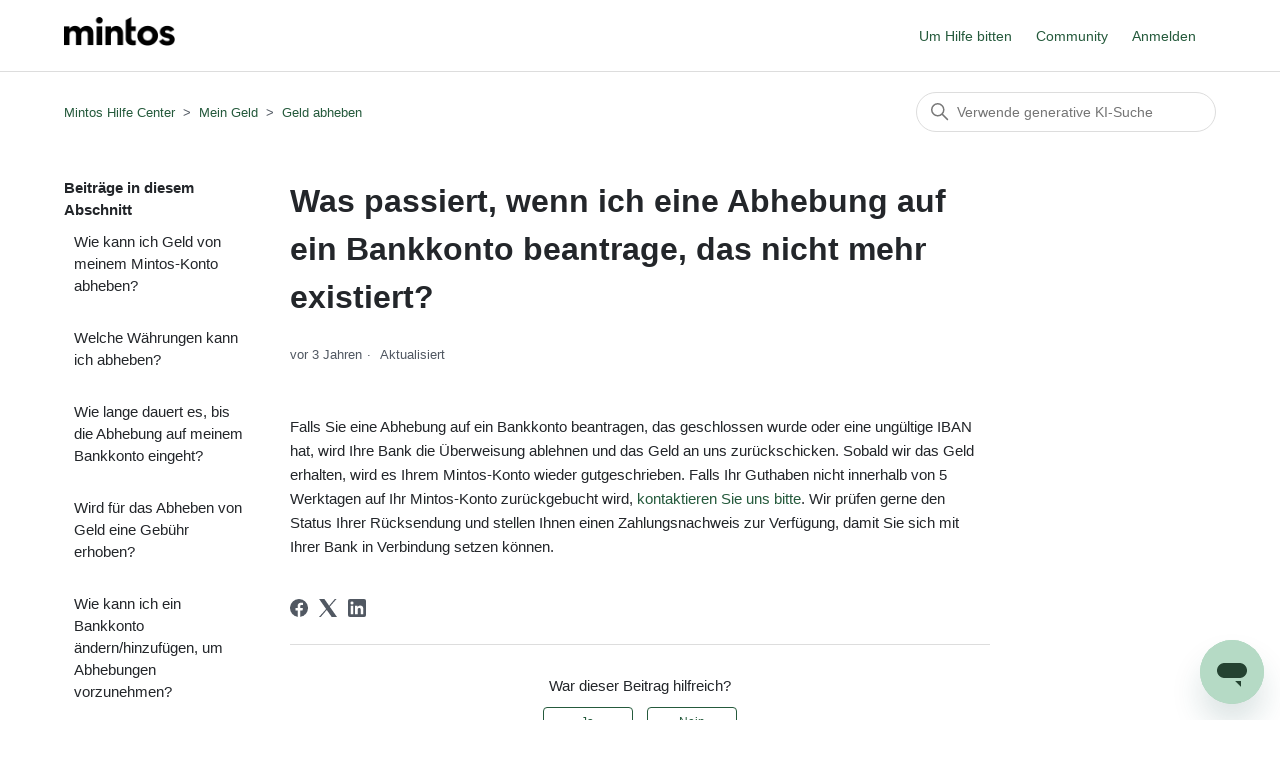

--- FILE ---
content_type: text/html; charset=utf-8
request_url: https://help.mintos.com/hc/de/articles/9318702589713-Was-passiert-wenn-ich-eine-Abhebung-auf-ein-Bankkonto-beantrage-das-nicht-mehr-existiert
body_size: 8714
content:
<!DOCTYPE html>
<html dir="ltr" lang="de">
<head>
  <meta charset="utf-8" />
  <!-- v26850 -->


  <title>Was passiert, wenn ich eine Abhebung auf ein Bankkonto beantrage, das nicht mehr existiert? &ndash; Mintos Hilfe Center</title>

  

  <meta name="description" content="Falls Sie eine Abhebung auf ein Bankkonto beantragen, das geschlossen wurde oder eine ungültige IBAN hat, wird Ihre Bank die Überweisung..." /><meta property="og:image" content="https://help.mintos.com/hc/theming_assets/01HZP7FFVZXDX7RWAB1007ZFJA" />
<meta property="og:type" content="website" />
<meta property="og:site_name" content="Mintos Hilfe Center" />
<meta property="og:title" content="Was passiert, wenn ich eine Abhebung auf ein Bankkonto beantrage, das nicht mehr existiert?" />
<meta property="og:description" content="Falls Sie eine Abhebung auf ein Bankkonto beantragen, das geschlossen wurde oder eine ungültige IBAN hat, wird Ihre Bank die Überweisung ablehnen und das Geld an uns zurückschicken. Sobald wir das ..." />
<meta property="og:url" content="https://help.mintos.com/hc/de/articles/9318702589713-Was-passiert-wenn-ich-eine-Abhebung-auf-ein-Bankkonto-beantrage-das-nicht-mehr-existiert" />
<link rel="canonical" href="https://help.mintos.com/hc/de/articles/9318702589713-Was-passiert-wenn-ich-eine-Abhebung-auf-ein-Bankkonto-beantrage-das-nicht-mehr-existiert">
<link rel="alternate" hreflang="cs" href="https://help.mintos.com/hc/cs/articles/9318702589713-Co-se-stane-pokud-po%C5%BE%C3%A1d%C3%A1m-o-v%C3%BDb%C4%9Br-na-bankovn%C3%AD-%C3%BA%C4%8Det-kter%C3%BD-ji%C5%BE-neexistuje">
<link rel="alternate" hreflang="de" href="https://help.mintos.com/hc/de/articles/9318702589713-Was-passiert-wenn-ich-eine-Abhebung-auf-ein-Bankkonto-beantrage-das-nicht-mehr-existiert">
<link rel="alternate" hreflang="en-us" href="https://help.mintos.com/hc/en-us/articles/9318702589713-What-happens-if-I-request-a-withdrawal-to-a-bank-account-that-no-longer-exists">
<link rel="alternate" hreflang="es" href="https://help.mintos.com/hc/es/articles/9318702589713--Qu%C3%A9-ocurre-si-solicito-una-retirada-a-una-cuenta-bancaria-que-ya-no-existe">
<link rel="alternate" hreflang="fr" href="https://help.mintos.com/hc/fr/articles/9318702589713-Que-se-passe-t-il-si-je-demande-un-retrait-sur-un-compte-bancaire-qui-n-existe-plus">
<link rel="alternate" hreflang="it" href="https://help.mintos.com/hc/it/articles/9318702589713-Cosa-succede-se-richiedo-un-trasferimento-su-un-conto-bancario-che-non-esiste-pi%C3%B9">
<link rel="alternate" hreflang="lv" href="https://help.mintos.com/hc/lv/articles/9318702589713-Kas-notiek-ja-es-pieprasu-izmaksu-uz-bankas-kontu-kas-vairs-nepast%C4%81v">
<link rel="alternate" hreflang="nl" href="https://help.mintos.com/hc/nl/articles/9318702589713-Wat-gebeurt-er-als-ik-een-opname-aanvraag-op-een-bankrekening-die-niet-meer-bestaat">
<link rel="alternate" hreflang="pl" href="https://help.mintos.com/hc/pl/articles/9318702589713-Co-si%C4%99-stanie-je%C5%9Bli-za%C5%BC%C4%85dam-dokonania-wyp%C5%82aty-na-konto-bankowe-kt%C3%B3re-ju%C5%BC-nie-istnieje">
<link rel="alternate" hreflang="ru" href="https://help.mintos.com/hc/ru/articles/9318702589713-%D0%A7%D1%82%D0%BE-%D0%BF%D1%80%D0%BE%D0%B8%D0%B7%D0%BE%D0%B9%D0%B4%D0%B5%D1%82-%D0%B5%D1%81%D0%BB%D0%B8-%D1%8F-%D0%B7%D0%B0%D0%BF%D1%80%D0%BE%D1%88%D1%83-%D0%B2%D1%8B%D0%B2%D0%BE%D0%B4-%D1%81%D1%80%D0%B5%D0%B4%D1%81%D1%82%D0%B2-%D0%BD%D0%B0-%D0%B1%D0%B0%D0%BD%D0%BA%D0%BE%D0%B2%D1%81%D0%BA%D0%B8%D0%B9-%D1%81%D1%87%D0%B5%D1%82-%D0%BA%D0%BE%D1%82%D0%BE%D1%80%D0%BE%D0%B3%D0%BE-%D0%B1%D0%BE%D0%BB%D1%8C%D1%88%D0%B5-%D0%BD%D0%B5-%D1%81%D1%83%D1%89%D0%B5%D1%81%D1%82%D0%B2%D1%83%D0%B5%D1%82">
<link rel="alternate" hreflang="x-default" href="https://help.mintos.com/hc/en-us/articles/9318702589713-What-happens-if-I-request-a-withdrawal-to-a-bank-account-that-no-longer-exists">

  <link rel="stylesheet" href="//static.zdassets.com/hc/assets/application-f34d73e002337ab267a13449ad9d7955.css" media="all" id="stylesheet" />
  <link rel="stylesheet" type="text/css" href="/hc/theming_assets/685137/317712/style.css?digest=42075149055633">

  <link rel="icon" type="image/x-icon" href="/hc/theming_assets/01K832E5D1QKSCSFCTA529PT1Y">

    <script async src="https://www.googletagmanager.com/gtag/js?id=G-T9XYSMXZ4C"></script>
<script>
  window.dataLayer = window.dataLayer || [];
  function gtag(){dataLayer.push(arguments);}
  gtag('js', new Date());
  gtag('config', 'G-T9XYSMXZ4C');
</script>


  <meta content="width=device-width, initial-scale=1.0" name="viewport" />

  
</head>
<body class="community-enabled">
  
  
  

  <div class="alertbox"></div>
<a class="skip-navigation" tabindex="1" href="#main-content">Zum Hauptinhalt gehen</a>

<header class="header">
  <div class="logo">
    <a title="Home" href="/hc/de">
      <img src="/hc/theming_assets/01HZP7FFVZXDX7RWAB1007ZFJA" alt="Homepage für Help Center „Mintos Hilfe Center“" />
      
    </a>
  </div>
  <div class="nav-wrapper">
    <button class="menu-button" aria-controls="user-nav" aria-expanded="false" aria-label="Navigationsmenü öffnen/schließen">
      <svg xmlns="http://www.w3.org/2000/svg" width="16" height="16" focusable="false" viewBox="0 0 16 16" class="icon-menu">
        <path fill="none" stroke="currentColor" stroke-linecap="round" d="M1.5 3.5h13m-13 4h13m-13 4h13"/>
      </svg>
    </button>
    <nav class="user-nav" id="user-nav">
			<a onclick="zE('messenger', 'open');" style="cursor:pointer;">Um Hilfe bitten</a>
      <a href="/hc/de/community/topics">Community</a>
    </nav>
    
      <a class="sign-in" rel="nofollow" data-auth-action="signin" title="Öffnet ein Dialogfeld" role="button" href="/hc/de/signin?return_to=https%3A%2F%2Fhelp.mintos.com%2Fhc%2Fde%2Farticles%2F9318702589713-Was-passiert-wenn-ich-eine-Abhebung-auf-ein-Bankkonto-beantrage-das-nicht-mehr-existiert">
        Anmelden
      </a>
    
  </div>
</header>

  <main role="main">
    <div class="container-divider"></div>
<div class="container">
  <nav class="sub-nav">
    <ol class="breadcrumbs">
  
    <li title="Mintos Hilfe Center">
      
        <a href="/hc/de">Mintos Hilfe Center</a>
      
    </li>
  
    <li title="Mein Geld">
      
        <a href="/hc/de/categories/360003812477-Mein-Geld">Mein Geld</a>
      
    </li>
  
    <li title="Geld abheben">
      
        <a href="/hc/de/sections/360000374937-Geld-abheben">Geld abheben</a>
      
    </li>
  
</ol>

    <div class="search-container">
      <svg xmlns="http://www.w3.org/2000/svg" width="12" height="12" focusable="false" viewBox="0 0 12 12" class="search-icon">
        <circle cx="4.5" cy="4.5" r="4" fill="none" stroke="currentColor"/>
        <path stroke="currentColor" stroke-linecap="round" d="M11 11L7.5 7.5"/>
      </svg>
      <form role="search" class="search" data-search="" action="/hc/de/search" accept-charset="UTF-8" method="get"><input type="hidden" name="utf8" value="&#x2713;" autocomplete="off" /><input type="search" name="query" id="query" placeholder="Suchen" aria-label="Suchen" /></form>
    </div>
  </nav>

  <div class="article-container" id="article-container">
    <aside class="article-sidebar" aria-labelledby="section-articles-title">
      
        <div class="collapsible-sidebar">
          <button type="button" class="collapsible-sidebar-toggle" aria-labelledby="section-articles-title" aria-expanded="false">
            <svg xmlns="http://www.w3.org/2000/svg" width="20" height="20" focusable="false" viewBox="0 0 12 12" aria-hidden="true" class="collapsible-sidebar-toggle-icon chevron-icon">
              <path fill="none" stroke="currentColor" stroke-linecap="round" d="M3 4.5l2.6 2.6c.2.2.5.2.7 0L9 4.5"/>
            </svg>
            <svg xmlns="http://www.w3.org/2000/svg" width="20" height="20" focusable="false" viewBox="0 0 12 12" aria-hidden="true" class="collapsible-sidebar-toggle-icon x-icon">
              <path stroke="currentColor" stroke-linecap="round" d="M3 9l6-6m0 6L3 3"/>
            </svg>
          </button>
          <span id="section-articles-title" class="collapsible-sidebar-title sidenav-title">
            Beiträge in diesem Abschnitt
          </span>
          <div class="collapsible-sidebar-body">
            <ul>
              
                <li>
                  <a href="/hc/de/articles/10260287094929-Wie-kann-ich-Geld-von-meinem-Mintos-Konto-abheben" class="sidenav-item ">Wie kann ich Geld von meinem Mintos-Konto abheben?</a>
                </li>
              
                <li>
                  <a href="/hc/de/articles/9318653631377-Welche-W%C3%A4hrungen-kann-ich-abheben" class="sidenav-item ">Welche Währungen kann ich abheben?</a>
                </li>
              
                <li>
                  <a href="/hc/de/articles/115002855469-Wie-lange-dauert-es-bis-die-Abhebung-auf-meinem-Bankkonto-eingeht" class="sidenav-item ">Wie lange dauert es, bis die Abhebung auf meinem Bankkonto eingeht?</a>
                </li>
              
                <li>
                  <a href="/hc/de/articles/115002863725-Wird-f%C3%BCr-das-Abheben-von-Geld-eine-Geb%C3%BChr-erhoben" class="sidenav-item ">Wird für das Abheben von Geld eine Gebühr erhoben?</a>
                </li>
              
                <li>
                  <a href="/hc/de/articles/115002863525-Wie-kann-ich-ein-Bankkonto-%C3%A4ndern-hinzuf%C3%BCgen-um-Abhebungen-vorzunehmen" class="sidenav-item ">Wie kann ich ein Bankkonto ändern/hinzufügen, um Abhebungen vorzunehmen?</a>
                </li>
              
                <li>
                  <a href="/hc/de/articles/10260700651665-Was-passiert-falls-meine-Kontodaten-unvollst%C3%A4ndig-sind" class="sidenav-item ">Was passiert, falls meine Kontodaten unvollständig sind?</a>
                </li>
              
                <li>
                  <a href="/hc/de/articles/9318702589713-Was-passiert-wenn-ich-eine-Abhebung-auf-ein-Bankkonto-beantrage-das-nicht-mehr-existiert" class="sidenav-item current-article">Was passiert, wenn ich eine Abhebung auf ein Bankkonto beantrage, das nicht mehr existiert?</a>
                </li>
              
                <li>
                  <a href="/hc/de/articles/10260748498961-Warum-wurde-meine-Abhebung-aufgeschoben-oder-abgelehnt" class="sidenav-item ">Warum wurde meine Abhebung aufgeschoben oder abgelehnt?</a>
                </li>
              
            </ul>
            
          </div>
        </div>
      
    </aside>

    <article id="main-content" class="article">
      <header class="article-header">
        <h1 title="Was passiert, wenn ich eine Abhebung auf ein Bankkonto beantrage, das nicht mehr existiert?" class="article-title">
          Was passiert, wenn ich eine Abhebung auf ein Bankkonto beantrage, das nicht mehr existiert?
          
        </h1>

        <div class="article-author">
          
          <div class="article-meta">
            

            <ul class="meta-group">
              
                <li class="meta-data"><time datetime="2022-11-25T11:29:00Z" title="2022-11-25T11:29:00Z" data-datetime="relative">25. November 2022 11:29</time></li>
                <li class="meta-data">Aktualisiert</li>
              
            </ul>
          </div>
        </div>

        
      </header>

<section class="article-info">
  <div class="article-content">

    <div class="article-body">
      <p><span style="font-weight: 400;">Falls Sie eine Abhebung auf ein Bankkonto beantragen, das geschlossen wurde oder eine ungültige IBAN hat, wird Ihre Bank die Überweisung ablehnen und das Geld an uns zurückschicken. Sobald wir das Geld erhalten, wird es Ihrem Mintos-Konto wieder gutgeschrieben. Falls Ihr Guthaben nicht innerhalb von 5 Werktagen auf Ihr Mintos-Konto zurückgebucht wird, </span><a href="https://help.mintos.com/hc/de/requests/new?ticket_form_id=1900000140233" target="_self" rel="undefined">kontaktieren Sie uns bitte</a><span style="font-weight: 400;">. Wir prüfen gerne den Status Ihrer Rücksendung und stellen Ihnen einen Zahlungsnachweis zur Verfügung, damit Sie sich mit Ihrer Bank in Verbindung setzen können.</span></p>
    </div>

    
    

    <script>
      (function () {
        function moveAccountClosureForm() {
          var articleBody = document.querySelector('.article-body');
          if (!articleBody) return;

          var hidden = document.getElementById('ac-form-hidden');
          if (!hidden) return;

          var placeholder = '[[ACCOUNT_CLOSURE_FORM]]';

          var el = Array.prototype.slice.call(articleBody.querySelectorAll('p, div, span'))
            .find(function (n) { return n.textContent.trim() === placeholder; });

          var textNode = null;
          if (!el) {
            var walker = document.createTreeWalker(articleBody, NodeFilter.SHOW_TEXT, null);
            while (walker.nextNode()) {
              if (walker.currentNode.nodeValue.indexOf(placeholder) !== -1) {
                textNode = walker.currentNode;
                break;
              }
            }
          }

          if (!el && !textNode) return;

          var mount = document.createElement('div');
          mount.id = 'ac-form-mount';
          mount.innerHTML = hidden.innerHTML;

          if (el) {
            el.parentNode.replaceChild(mount, el);
          } else if (textNode) {
            textNode.nodeValue = textNode.nodeValue.replace(placeholder, '');
            textNode.parentNode.insertBefore(mount, textNode.nextSibling);
          }

          hidden.parentNode.removeChild(hidden);
        }

        if (document.readyState === 'loading') {
          document.addEventListener('DOMContentLoaded', moveAccountClosureForm);
        } else {
          moveAccountClosureForm();
        }
      })();
    </script>

          
        </div>
      </section>

      <footer>
        <div class="article-footer">
          
            <div class="article-share">
  <ul class="share">
    <li>
      <a href="https://www.facebook.com/share.php?title=Was+passiert%2C+wenn+ich+eine+Abhebung+auf+ein+Bankkonto+beantrage%2C+das+nicht+mehr+existiert%3F&u=https%3A%2F%2Fhelp.mintos.com%2Fhc%2Fde%2Farticles%2F9318702589713-Was-passiert-wenn-ich-eine-Abhebung-auf-ein-Bankkonto-beantrage-das-nicht-mehr-existiert" class="share-facebook" aria-label="Facebook">
        <svg xmlns="http://www.w3.org/2000/svg" width="12" height="12" focusable="false" viewBox="0 0 12 12" aria-label="Diese Seite auf Facebook teilen">
          <path fill="currentColor" d="M6 0a6 6 0 01.813 11.945V7.63h1.552l.244-1.585H6.812v-.867c0-.658.214-1.242.827-1.242h.985V2.55c-.173-.024-.538-.075-1.23-.075-1.444 0-2.29.767-2.29 2.513v1.055H3.618v1.585h1.484v4.304A6.001 6.001 0 016 0z"/>
        </svg>
      </a>
    </li>
    <li>
      <a href="https://twitter.com/share?lang=de&text=Was+passiert%2C+wenn+ich+eine+Abhebung+auf+ein+Bankkonto+beantrage%2C+das+nicht+mehr+existiert%3F&url=https%3A%2F%2Fhelp.mintos.com%2Fhc%2Fde%2Farticles%2F9318702589713-Was-passiert-wenn-ich-eine-Abhebung-auf-ein-Bankkonto-beantrage-das-nicht-mehr-existiert" class="share-twitter" aria-label="X Corp">
        <svg xmlns="http://www.w3.org/2000/svg" width="12" height="12" focusable="false" viewBox="0 0 12 12" aria-label="Diese Seite auf X Corp teilen">
          <path fill="currentColor" d="M.0763914 0 3.60864 0 6.75369 4.49755 10.5303 0 11.6586 0 7.18498 5.11431 12 12 8.46775 12 5.18346 7.30333 1.12825 12 0 12 4.7531 6.6879z"/>
        </svg>
      </a>
    </li>
    <li>
      <a href="https://www.linkedin.com/shareArticle?mini=true&source=Mintos+Support+Hub&title=Was+passiert%2C+wenn+ich+eine+Abhebung+auf+ein+Bankkonto+beantrage%2C+das+nicht+mehr+existiert%3F&url=https%3A%2F%2Fhelp.mintos.com%2Fhc%2Fde%2Farticles%2F9318702589713-Was-passiert-wenn-ich-eine-Abhebung-auf-ein-Bankkonto-beantrage-das-nicht-mehr-existiert" class="share-linkedin" aria-label="LinkedIn">
        <svg xmlns="http://www.w3.org/2000/svg" width="12" height="12" focusable="false" viewBox="0 0 12 12" aria-label="Diese Seite auf LinkedIn teilen">
          <path fill="currentColor" d="M10.8 0A1.2 1.2 0 0112 1.2v9.6a1.2 1.2 0 01-1.2 1.2H1.2A1.2 1.2 0 010 10.8V1.2A1.2 1.2 0 011.2 0h9.6zM8.09 4.356a1.87 1.87 0 00-1.598.792l-.085.133h-.024v-.783H4.676v5.727h1.778V7.392c0-.747.142-1.47 1.068-1.47.913 0 .925.854.925 1.518v2.785h1.778V7.084l-.005-.325c-.05-1.38-.456-2.403-2.13-2.403zm-4.531.142h-1.78v5.727h1.78V4.498zm-.89-2.846a1.032 1.032 0 100 2.064 1.032 1.032 0 000-2.064z"/>
        </svg>
      </a>
    </li>
  </ul>

</div>
          
          
        </div>
        
          <div class="article-votes">
            <span class="article-votes-question" id="article-votes-label">War dieser Beitrag hilfreich?</span>
            <div class="article-votes-controls" role="group" aria-labelledby="article-votes-label">
              <button type="button" class="button article-vote article-vote-up" data-helper="vote" data-item="article" data-type="up" data-id="9318702589713" data-upvote-count="12" data-vote-count="18" data-vote-sum="6" data-vote-url="/hc/de/articles/9318702589713/vote" data-value="null" data-label="12 von 18 fanden dies hilfreich" data-selected-class="button-primary" aria-label="Dieser Beitrag war hilfreich" aria-pressed="false">Ja</button>
              <button type="button" class="button article-vote article-vote-down" data-helper="vote" data-item="article" data-type="down" data-id="9318702589713" data-upvote-count="12" data-vote-count="18" data-vote-sum="6" data-vote-url="/hc/de/articles/9318702589713/vote" data-value="null" data-label="12 von 18 fanden dies hilfreich" data-selected-class="button-primary" aria-label="Dieser Beitrag war nicht hilfreich" aria-pressed="false">Nein</button>
            </div>
            <small class="article-votes-count">
              <span class="article-vote-label" data-helper="vote" data-item="article" data-type="label" data-id="9318702589713" data-upvote-count="12" data-vote-count="18" data-vote-sum="6" data-vote-url="/hc/de/articles/9318702589713/vote" data-value="null" data-label="12 von 18 fanden dies hilfreich">12 von 18 fanden dies hilfreich</span>
            </small>
          </div>
        

        <div class="article-more-questions">
          Haben Sie eine andere Frage? Wir helfen Ihnen gerne weiter! &nbsp;<a class="chat" onclick="zE('messenger', 'open');" style="cursor:pointer;">Chatten Sie mit uns</a>
        </div>
        <div class="article-return-to-top">
          <a href="#article-container">
            Zurück an den Anfang
            <svg xmlns="http://www.w3.org/2000/svg" class="article-return-to-top-icon" width="20" height="20" focusable="false" viewBox="0 0 12 12" aria-hidden="true">
              <path fill="none" stroke="currentColor" stroke-linecap="round" d="M3 4.5l2.6 2.6c.2.2.5.2.7 0L9 4.5"/>
            </svg>
          </a>
        </div>
      </footer>

      <div class="article-relatives">
        
          <div data-recent-articles></div>
        
        
          
  <section class="related-articles">
    
      <h2 class="related-articles-title">Verwandte Beiträge</h2>
    
    <ul>
      
        <li>
          <a href="/hc/de/related/click?data=[base64]%3D%3D--adc6f6a351d80bbd74c3fe8b83194eb99c97c89c" rel="nofollow">Wie kann ich ein Bankkonto ändern/hinzufügen, um Abhebungen vorzunehmen?</a>
        </li>
      
        <li>
          <a href="/hc/de/related/click?data=[base64]%3D%3D--cebc1484e3561685f91e6d6c033cb04d0785e112" rel="nofollow">Warum wurde meine Abhebung aufgeschoben oder abgelehnt?</a>
        </li>
      
        <li>
          <a href="/hc/de/related/click?data=BAh7CjobZGVzdGluYXRpb25fYXJ0aWNsZV9pZGwrCBH%[base64]%3D--2167c2ac66b81a6419fc9a9deeb3802457a03611" rel="nofollow">Wie kann ich meine Kontaktinformationen in meinem Mintos-Konto ändern?</a>
        </li>
      
        <li>
          <a href="/hc/de/related/click?data=BAh7CjobZGVzdGluYXRpb25fYXJ0aWNsZV9pZGwrCJ3YwNFTADoYcmVmZXJyZXJfYXJ0aWNsZV9pZGwrCBEn9a15CDoLbG9jYWxlSSIHZGUGOgZFVDoIdXJsSSJ%2FL2hjL2RlL2FydGljbGVzLzM2MDAwMTM2MjA3Ny1XZWxjaGUtUmlzaWtlbi1iaXJndC1kaWUtSW52ZXN0aXRpb24taW4tZWluZS1hbmRlcmUtVyVDMyVBNGhydW5nLWFscy1tZWluZS1IZWltYXR3JUMzJUE0aHJ1bmcGOwhUOglyYW5raQk%3D--1436c9d129e7874bc83457c6bafc1809d528ede1" rel="nofollow">Welche Risiken birgt die Investition in eine andere Währung als meine Heimatwährung?</a>
        </li>
      
        <li>
          <a href="/hc/de/related/click?data=[base64]" rel="nofollow">Wie kann ich Währungen tauschen?</a>
        </li>
      
    </ul>
  </section>


        
      </div>
      
    </article>
  </div>
</div>

  </main>

  <footer class="footer">
  <div class="footer-inner">
    <a title="Home" href="/hc/de">Mintos Hilfe Center</a>

    <div class="footer-language-selector">
      
        <div class="dropdown language-selector">
          <button class="dropdown-toggle" aria-haspopup="true">
            Deutsch
            <svg xmlns="http://www.w3.org/2000/svg" width="12" height="12" focusable="false" viewBox="0 0 12 12" class="dropdown-chevron-icon">
              <path fill="none" stroke="currentColor" stroke-linecap="round" d="M3 4.5l2.6 2.6c.2.2.5.2.7 0L9 4.5"/>
            </svg>
          </button>
          <span class="dropdown-menu dropdown-menu-end" role="menu">
            
              <a href="/hc/change_language/cs?return_to=%2Fhc%2Fcs%2Farticles%2F9318702589713-Co-se-stane-pokud-po%25C5%25BE%25C3%25A1d%25C3%25A1m-o-v%25C3%25BDb%25C4%259Br-na-bankovn%25C3%25AD-%25C3%25BA%25C4%258Det-kter%25C3%25BD-ji%25C5%25BE-neexistuje" dir="ltr" rel="nofollow" role="menuitem">
                Čeština
              </a>
            
              <a href="/hc/change_language/en-us?return_to=%2Fhc%2Fen-us%2Farticles%2F9318702589713-What-happens-if-I-request-a-withdrawal-to-a-bank-account-that-no-longer-exists" dir="ltr" rel="nofollow" role="menuitem">
                English (US)
              </a>
            
              <a href="/hc/change_language/es?return_to=%2Fhc%2Fes%2Farticles%2F9318702589713--Qu%25C3%25A9-ocurre-si-solicito-una-retirada-a-una-cuenta-bancaria-que-ya-no-existe" dir="ltr" rel="nofollow" role="menuitem">
                Español
              </a>
            
              <a href="/hc/change_language/fr?return_to=%2Fhc%2Ffr%2Farticles%2F9318702589713-Que-se-passe-t-il-si-je-demande-un-retrait-sur-un-compte-bancaire-qui-n-existe-plus" dir="ltr" rel="nofollow" role="menuitem">
                Français
              </a>
            
              <a href="/hc/change_language/it?return_to=%2Fhc%2Fit%2Farticles%2F9318702589713-Cosa-succede-se-richiedo-un-trasferimento-su-un-conto-bancario-che-non-esiste-pi%25C3%25B9" dir="ltr" rel="nofollow" role="menuitem">
                Italiano
              </a>
            
              <a href="/hc/change_language/lv?return_to=%2Fhc%2Flv%2Farticles%2F9318702589713-Kas-notiek-ja-es-pieprasu-izmaksu-uz-bankas-kontu-kas-vairs-nepast%25C4%2581v" dir="ltr" rel="nofollow" role="menuitem">
                Latviešu
              </a>
            
              <a href="/hc/change_language/nl?return_to=%2Fhc%2Fnl%2Farticles%2F9318702589713-Wat-gebeurt-er-als-ik-een-opname-aanvraag-op-een-bankrekening-die-niet-meer-bestaat" dir="ltr" rel="nofollow" role="menuitem">
                Nederlands
              </a>
            
              <a href="/hc/change_language/pl?return_to=%2Fhc%2Fpl%2Farticles%2F9318702589713-Co-si%25C4%2599-stanie-je%25C5%259Bli-za%25C5%25BC%25C4%2585dam-dokonania-wyp%25C5%2582aty-na-konto-bankowe-kt%25C3%25B3re-ju%25C5%25BC-nie-istnieje" dir="ltr" rel="nofollow" role="menuitem">
                Polski
              </a>
            
              <a href="/hc/change_language/ru?return_to=%2Fhc%2Fru%2Farticles%2F9318702589713-%25D0%25A7%25D1%2582%25D0%25BE-%25D0%25BF%25D1%2580%25D0%25BE%25D0%25B8%25D0%25B7%25D0%25BE%25D0%25B9%25D0%25B4%25D0%25B5%25D1%2582-%25D0%25B5%25D1%2581%25D0%25BB%25D0%25B8-%25D1%258F-%25D0%25B7%25D0%25B0%25D0%25BF%25D1%2580%25D0%25BE%25D1%2588%25D1%2583-%25D0%25B2%25D1%258B%25D0%25B2%25D0%25BE%25D0%25B4-%25D1%2581%25D1%2580%25D0%25B5%25D0%25B4%25D1%2581%25D1%2582%25D0%25B2-%25D0%25BD%25D0%25B0-%25D0%25B1%25D0%25B0%25D0%25BD%25D0%25BA%25D0%25BE%25D0%25B2%25D1%2581%25D0%25BA%25D0%25B8%25D0%25B9-%25D1%2581%25D1%2587%25D0%25B5%25D1%2582-%25D0%25BA%25D0%25BE%25D1%2582%25D0%25BE%25D1%2580%25D0%25BE%25D0%25B3%25D0%25BE-%25D0%25B1%25D0%25BE%25D0%25BB%25D1%258C%25D1%2588%25D0%25B5-%25D0%25BD%25D0%25B5-%25D1%2581%25D1%2583%25D1%2589%25D0%25B5%25D1%2581%25D1%2582%25D0%25B2%25D1%2583%25D0%25B5%25D1%2582" dir="ltr" rel="nofollow" role="menuitem">
                Русский
              </a>
            
          </span>
        </div>
      
    </div>
  </div>
</footer>



  <!-- / -->

  
  <script src="//static.zdassets.com/hc/assets/de.26c03fa196e348d73fe2.js"></script>
  <script src="https://mintos.zendesk.com/auth/v2/host/without_iframe.js" data-brand-id="317712" data-return-to="https://help.mintos.com/hc/de/articles/9318702589713-Was-passiert-wenn-ich-eine-Abhebung-auf-ein-Bankkonto-beantrage-das-nicht-mehr-existiert" data-theme="hc" data-locale="de" data-auth-origin="317712,true,true"></script>

  <script type="text/javascript">
  /*

    Greetings sourcecode lurker!

    This is for internal Zendesk and legacy usage,
    we don't support or guarantee any of these values
    so please don't build stuff on top of them.

  */

  HelpCenter = {};
  HelpCenter.account = {"subdomain":"mintos","environment":"production","name":"Mintos Support Hub"};
  HelpCenter.user = {"identifier":"da39a3ee5e6b4b0d3255bfef95601890afd80709","email":null,"name":"","role":"anonymous","avatar_url":"https://assets.zendesk.com/hc/assets/default_avatar.png","is_admin":false,"organizations":[],"groups":[]};
  HelpCenter.internal = {"asset_url":"//static.zdassets.com/hc/assets/","web_widget_asset_composer_url":"https://static.zdassets.com/ekr/snippet.js","current_session":{"locale":"de","csrf_token":"hc:hcobject:server:XOpU5z1wqtUlJ3DHTrY-rJgySAnx6VfULCLIzm3sqUVr-wq59vf36-7QpSkVY_nFIkJN4SGKeMsNKXlgmx0QGg","shared_csrf_token":null},"usage_tracking":{"event":"article_viewed","data":"[base64]","url":"https://help.mintos.com/hc/activity"},"current_record_id":"9318702589713","current_record_url":"/hc/de/articles/9318702589713-Was-passiert-wenn-ich-eine-Abhebung-auf-ein-Bankkonto-beantrage-das-nicht-mehr-existiert","current_record_title":"Was passiert, wenn ich eine Abhebung auf ein Bankkonto beantrage, das nicht mehr existiert?","current_text_direction":"ltr","current_brand_id":317712,"current_brand_name":"Mintos Support Hub","current_brand_url":"https://mintos.zendesk.com","current_brand_active":true,"current_path":"/hc/de/articles/9318702589713-Was-passiert-wenn-ich-eine-Abhebung-auf-ein-Bankkonto-beantrage-das-nicht-mehr-existiert","show_autocomplete_breadcrumbs":true,"user_info_changing_enabled":false,"has_user_profiles_enabled":true,"has_end_user_attachments":true,"user_aliases_enabled":true,"has_anonymous_kb_voting":true,"has_multi_language_help_center":true,"show_at_mentions":true,"embeddables_config":{"embeddables_web_widget":true,"embeddables_help_center_auth_enabled":false,"embeddables_connect_ipms":false},"answer_bot_subdomain":"static","gather_plan_state":"subscribed","has_article_verification":false,"has_gather":true,"has_ckeditor":false,"has_community_enabled":true,"has_community_badges":true,"has_community_post_content_tagging":false,"has_gather_content_tags":true,"has_guide_content_tags":true,"has_user_segments":true,"has_answer_bot_web_form_enabled":false,"has_garden_modals":false,"theming_cookie_key":"hc-da39a3ee5e6b4b0d3255bfef95601890afd80709-2-preview","is_preview":false,"has_search_settings_in_plan":true,"theming_api_version":2,"theming_settings":{"brand_color":"rgba(37, 90, 60, 1)","brand_text_color":"#FFFFFF","text_color":"rgba(35, 38, 42, 1)","link_color":"rgba(37, 90, 60, 1)","visited_link_color":"rgba(31, 56, 40, 1)","background_color":"#FFFFFF","heading_font":"-apple-system, BlinkMacSystemFont, 'Segoe UI', Helvetica, Arial, sans-serif","text_font":"-apple-system, BlinkMacSystemFont, 'Segoe UI', Helvetica, Arial, sans-serif","logo":"/hc/theming_assets/01HZP7FFVZXDX7RWAB1007ZFJA","show_brand_name":false,"favicon":"/hc/theming_assets/01K832E5D1QKSCSFCTA529PT1Y","homepage_background_image":"/hc/theming_assets/01HZP7FG38VB9VD13GSKQD311D","community_background_image":"/hc/theming_assets/01HZP7FG92B294P2T3QB3YJ7PV","community_image":"/hc/theming_assets/01HZP7FGF5XQZC91NP20CGA9FH","instant_search":true,"scoped_kb_search":false,"scoped_community_search":true,"show_recent_activity":true,"show_articles_in_section":true,"show_article_author":false,"show_article_comments":false,"show_follow_article":false,"show_recently_viewed_articles":true,"show_related_articles":true,"show_article_sharing":true,"show_follow_section":false,"show_follow_post":true,"show_post_sharing":true,"show_follow_topic":true},"has_pci_credit_card_custom_field":false,"help_center_restricted":false,"is_assuming_someone_else":false,"flash_messages":[],"user_photo_editing_enabled":true,"user_preferred_locale":"en-us","base_locale":"de","login_url":"/hc/de/signin?return_to=https%3A%2F%2Fhelp.mintos.com%2Fhc%2Fde%2Farticles%2F9318702589713-Was-passiert-wenn-ich-eine-Abhebung-auf-ein-Bankkonto-beantrage-das-nicht-mehr-existiert","has_alternate_templates":false,"has_custom_statuses_enabled":true,"has_hc_generative_answers_setting_enabled":true,"has_generative_search_with_zgpt_enabled":false,"has_suggested_initial_questions_enabled":false,"has_guide_service_catalog":true,"has_service_catalog_search_poc":false,"has_service_catalog_itam":false,"has_csat_reverse_2_scale_in_mobile":false,"has_knowledge_navigation":false,"has_unified_navigation":false,"has_unified_navigation_eap_access":false,"has_csat_bet365_branding":false,"version":"v26850","dev_mode":false};
</script>

  
  
  <script src="//static.zdassets.com/hc/assets/hc_enduser-be182e02d9d03985cf4f06a89a977e3d.js"></script>
  <script type="text/javascript" src="/hc/theming_assets/685137/317712/script.js?digest=42075149055633"></script>
  
</body>
</html>